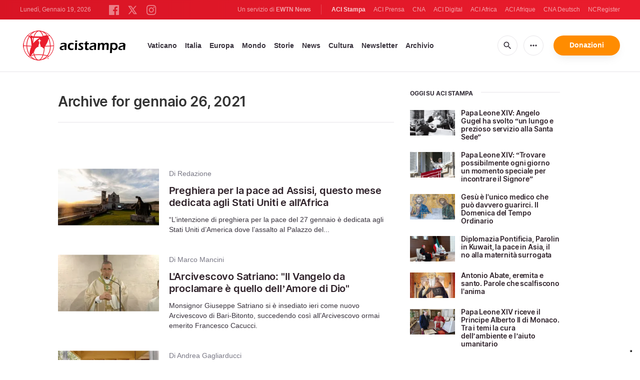

--- FILE ---
content_type: text/html; charset=utf-8
request_url: https://www.google.com/recaptcha/api2/aframe
body_size: 250
content:
<!DOCTYPE HTML><html><head><meta http-equiv="content-type" content="text/html; charset=UTF-8"></head><body><script nonce="sl0XNZ4c7V4FOTj68j4Elw">/** Anti-fraud and anti-abuse applications only. See google.com/recaptcha */ try{var clients={'sodar':'https://pagead2.googlesyndication.com/pagead/sodar?'};window.addEventListener("message",function(a){try{if(a.source===window.parent){var b=JSON.parse(a.data);var c=clients[b['id']];if(c){var d=document.createElement('img');d.src=c+b['params']+'&rc='+(localStorage.getItem("rc::a")?sessionStorage.getItem("rc::b"):"");window.document.body.appendChild(d);sessionStorage.setItem("rc::e",parseInt(sessionStorage.getItem("rc::e")||0)+1);localStorage.setItem("rc::h",'1768779903925');}}}catch(b){}});window.parent.postMessage("_grecaptcha_ready", "*");}catch(b){}</script></body></html>